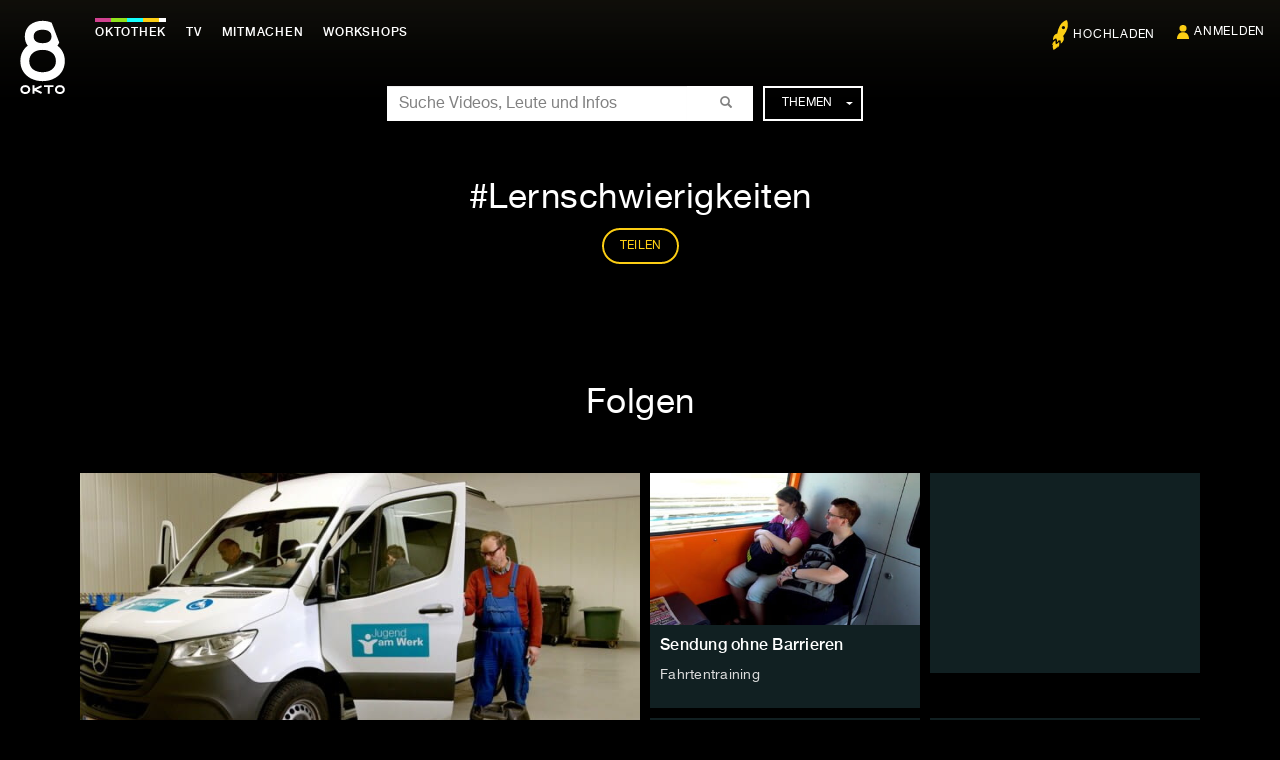

--- FILE ---
content_type: text/html; charset=UTF-8
request_url: https://www.okto.tv/de/tag/lernschwierigkeiten
body_size: 6319
content:
<!DOCTYPE html>
<html lang="de">
    <head>
                <script src="https://web.cmp.usercentrics.eu/modules/autoblocker.js"></script>
<script id="usercentrics-cmp" src="https://web.cmp.usercentrics.eu/ui/loader.js" data-settings-id="jRG3taviloS2uF" async></script>

                        <script>(function(w,d,s,l,i){w[l]=w[l]||[];w[l].push({'gtm.start':
                    new Date().getTime(),event:'gtm.js'});var f=d.getElementsByTagName(s)[0],
                j=d.createElement(s),dl=l!='dataLayer'?'&l='+l:'';j.async=true;j.src=
                'https://www.googletagmanager.com/gtm.js?id='+i+dl;f.parentNode.insertBefore(j,f);
            })(window,document,'script','dataLayer','GTM-NJMR2XP6');</script>
        
        <meta charset="UTF-8">
        <meta http-equiv="X-UA-Compatible" content="IE=edge">
        <meta name="viewport" content="width=device-width, initial-scale=1.0">
                <meta name="description" content="Alles über Lernschwierigkeiten findest du hier">
        <meta property="og:url" content="https://www.okto.tv/de/tag/lernschwierigkeiten">
        <meta property="og:type" content="Website">
<meta property="og:title" content="Lernschwierigkeiten">
<meta property="og:description" content="Alles über Lernschwierigkeiten findest du hier">
<meta property="og:image" content="https://www.okto.tv/datei/sm_image_okto_home.jpg">
        <meta name="twitter:url" content="https://www.okto.tv/de/tag/lernschwierigkeiten">
        <meta name="twitter:card" content="summary_large_image">
                        <base href="https://www.okto.tv/">
        <title>Lernschwierigkeiten | OKTO</title>
                        <link rel="stylesheet" href="/build/438.1a0fc258.css"><link rel="stylesheet" href="/build/app.aaa3c680.css">
    <style type="text/css">
        .bg-bleur {
                            background-image:url( https://www.okto.tv/cache/images/lg_posterframe/5d2488dd0723f);
                    }
    </style>
                    <link rel="preload" href="//hello.myfonts.net/count/313a85" onload="this.onload=null;this.rel='stylesheet';this.removeAttribute('as')" as="style">
            <noscript>
                <link rel="stylesheet" href="//hello.myfonts.net/count/313a85">
            </noscript>
                <link rel="shortcut icon" href="/legacy/bprsstyle/img/favicon.ico">
        <link rel="apple-touch-icon" href="/legacy/bprsstyle/img/apple-touch-icon.png">
                                    <link rel="alternate" hreflang="de" href="https://www.okto.tv/de/tag/lernschwierigkeiten">
            <link rel="alternate" hreflang="en" href="https://www.okto.tv/en/tag/lernschwierigkeiten">
                <link rel="alternate" hreflang="x-default" href="https://www.okto.tv/de/">
        <link rel="alternate" type="application/rss+xml" title="Neueste Folgen in der Oktothek" href="/de/oktothek/newest_episodes.rss">
        
        <!--[if lt IE 9]>
        <script>
            document.createElement('header');
            document.createElement('figure');
            document.createElement('nav');
            document.createElement('section');
            document.createElement('article');
            document.createElement('aside');
            document.createElement('footer');
            document.createElement('time');
        </script>
        <![endif]-->
    </head>
    <body class="tagpage fullscreen-background">
                <noscript><iframe src="https://www.googletagmanager.com/ns.html?id=GTM-NJMR2XP6" height="0" width="0" style="display:none;visibility:hidden"></iframe></noscript>
        
                    <header>
        <div class="navbar navbar-fixed-top" role="navigation">
            <a href="/de/tag/lernschwierigkeiten#top" accesskey="1" class="focusable">Zum Inhalt springen</a>
            <div class="container-fluid">
                <nav>
                    <div class="navbar-header">
                        <button type="button" class="navbar-toggle collapsed menu-button" data-toggle="collapse" data-target="#mainmenu-container">
                            <span class="sr-only">Navigation ein-/ausblenden</span>
                            <span class="icon-bar"></span>
                            <span class="icon-bar"></span>
                            <span class="icon-bar"></span>
                            <span aria-hidden="true" class="icon-close">&times;</span>
                        </button>
                        <button type="button" class="navbar-toggle collapsed search-button" data-toggle="collapse" data-target="#search-container">
                            <span class="sr-only">Suche ein-/ausblenden</span>
                            <span class="glyphicon glyphicon-search"></span>
                            <span aria-hidden="true" class="icon-close">&times;</span>
                        </button>
                        <a class="navbar-brand" href="/de/">
                            <div class="brandimage"><span>OKTO</span></div>
                        </a>
                    </div>
                    <div class="navbar-content">
                            <div class="collapse navbar-collapse" id="mainmenu-container" role="navigation">
        <ul class="nav navbar-nav mainmenu">
            <li class="active">
                <a href="/de/"><span class="icon icon-home"></span>Oktothek</a>
            </li>
            <li >
                <a href="/de/tv/"><span class="icon icon-live"></span>TV</a>
                </li>
            <li >
                <a href="/de/participate"><span class="icon icon-participate"></span>Mitmachen</a>
            </li>
            <li >
                <a href="/de/workshops"><span class="icon icon-workshops"></span><span lang="en">Workshops</span></a>
            </li>
        </ul>
                <ul class="nav navbar-nav navbar-right">
            <li ><a href="https://intake.okto.tv" target="_blank" rel="noreferrer" data-tooltip="Produktion hochladen"><span class="icon icon-upload"></span><span class="link">Hochladen</span></a></li>
                            <li ><span class="icon icon-login"></span><a href="/login/"><span class="link">Anmelden</span></a></li>
                        </ul>
            <ul class="nav navbar-nav themes">
                <li><h3 class="tag">Beliebteste Themen</h3></li>
                    <li><a href="/de/tag/musik">musik</a></li>
    <li><a href="/de/tag/wien">Wien</a></li>
    <li><a href="/de/tag/oktowirdlaut">oktowirdlaut</a></li>
    <li><a href="/de/tag/film">film</a></li>
    <li><a href="/de/tag/europa">europa</a></li>
    <li><a href="/de/tag/talk_diskurs">talk &amp; diskurs</a></li>

            </ul>
        </div>
        <div class="search-tagnav-container collapse navbar-collapse" id="search-container">
    <div class="search-tagnav-position">
            <form name="form" method="post" action="/de/search" class="navbar-form" role="search">
    <fieldset>
        <div class="form-group searchfield">
            <div class="searchfield-container">
                <label for="form_search" class="required sr-only">Suche</label>
                    <input type="text" id="form_search" name="form[search]" required="required" placeholder="Suche Videos, Leute und Infos" class=" form-control" >
            </div>
            <button type="submit"     id="form_search_submit" name="form[search_submit]"                class="btn"
                                  ><span class="glyphicon glyphicon-search"></span></button>
        </div>
        <div class="dropdown hidden-xs" role="navigation">
            <button class="btn btn-default dropdown-toggle" type="button" id="dropdownMenuTags" data-toggle="dropdown" aria-haspopup="true" aria-expanded="true">Themen <span class="caret"></span>
            </button>
            <ul class="dropdown-menu" aria-labelledby="dropdownMenuTags" itemscope="itemscope" itemtype="http://schema.org/WebPage">
                    <li><a href="/de/tag/musik">musik</a></li>
    <li><a href="/de/tag/wien">Wien</a></li>
    <li><a href="/de/tag/oktowirdlaut">oktowirdlaut</a></li>
    <li><a href="/de/tag/film">film</a></li>
    <li><a href="/de/tag/europa">europa</a></li>
    <li><a href="/de/tag/talk_diskurs">talk &amp; diskurs</a></li>

            </ul>
        </div>
            <input type="hidden" id="form__token" name="form[_token]" class=" form-control" value="f3d6298154a7f9a5.r29gc_bKSRHBUaMWlev3B5HfLXxPcGbvj895nmhsOBc.6hoqIKemGGGkP5tD4rjPRMLyZik8Ow_c-JAt2SIna1rJAQ0iuOcDIJ4B1A"></fieldset>
    </form>

    </div>
</div>

                    </div>
                </nav>
            </div>
        </div>
    </header>
            
    
    
    
            <main class="container-fluid">
            <div id="top"></div>
    <div class="container-fluid">
        <div class="bg-bleur"></div>
        <header class="page-header">
            <h1>Lernschwierigkeiten</h1>
                            <p class="misc">
    <button type="button" class="btn btn-default" data-toggle="collapse" data-target="#collapseShare" aria-expanded="false" aria-controls="collapseShare" id="ButtonShare" data-uniqID="#" title="Link teilen"><span class="share-btn-text">Teilen</span><span class="visible-xs-inline glyphicon glyphicon-share-alt"></span></button>
</p>
<!-- Start Collapse Share-->
<div class="collapse collapseShare collapseWindow" id="collapseShare">
            <div class="collapse-header">
    <div class="triangle"></div>
</div>
<div class="collapse-content">
  <h3>Teilen</h3>
  <form><input type="text" value="https://www.okto.tv/de/tag/lernschwierigkeiten" class="form-control" id="sharingurl"></form>
  <div class="share-buttons" itemscope="itemscope" itemtype="http://schema.org/ShareAction">
    <ul class="socialnetworks" >
            <li><a href="https://wa.me/?text=https%3A%2F%2Fwww.okto.tv%2Fde%2Ftag%2Flernschwierigkeiten&t=https%3A%2F%2Fwww.okto.tv%2Fde%2Ftag%2Flernschwierigkeiten" class="icon-whatsapp" target="_blank" rel="noreferrer" title="Link auf WhatsApp teilen"><span itemprop="recipient">Pinterest</span></a></li>
            <li><a href="https://www.facebook.com/sharer/sharer.php?u=https%3A%2F%2Fwww.okto.tv%2Fde%2Ftag%2Flernschwierigkeiten&t=https%3A%2F%2Fwww.okto.tv%2Fde%2Ftag%2Flernschwierigkeiten" class="icon-facebook" target="_blank" rel="noreferrer" title="Link auf Facebook teilen"><span itemprop="recipient">Facebook</span></a></li>
            <li><a href="https://bsky.app/intent/compose?text=https%3A%2F%2Fwww.okto.tv%2Fde%2Ftag%2Flernschwierigkeiten&t=https%3A%2F%2Fwww.okto.tv%2Fde%2Ftag%2Flernschwierigkeiten" class="icon-bluesky" target="_blank" rel="noreferrer" title="Link auf Bluesky teilen"><span itemprop="recipient">Bluesky</span></a></li>
            <li><a href="https://x.com/intent/tweet?url=https%3A%2F%2Fwww.okto.tv%2Fde%2Ftag%2Flernschwierigkeiten&t=https%3A%2F%2Fwww.okto.tv%2Fde%2Ftag%2Flernschwierigkeiten" class="icon-x" target="_blank" rel="noreferrer" title="Link auf X teilen"><span itemprop="recipient">Bluesky</span></a></li>
    </ul>
    <a href="mailto:?subject=https%3A%2F%2Fwww.okto.tv%2Fde%2Ftag%2Flernschwierigkeiten&body=https%3A%2F%2Fwww.okto.tv%2Fde%2Ftag%2Flernschwierigkeiten" class="btn btn-default" title="Link als E-Mail teilen" itemprop="recipient">E-Mail</a>
  </div>
  </div>

    </div>
<!-- End Collapse Share-->

                    </header>
        <div class="container content-bg">
                            <section class="inc-pins" itemscope="itemscope" itemtype="http://schema.org/ItemList">
                    <h2>Folgen</h2>
                    <div class="row clip-tags">
            <article class="col-md-6 col-lg-6 col-sm-12 col-xs-12 pin first-pin" title="Einblicke in den Werksverkehr von Jugend am Werk. Seit dem Frühjahr 2020 existiert dafür ein zentraler Standort. Menschen mit Lernschwierigkeiten und Behinderung, die bei Jugend am Werk ein Angebot der Werkstätten und Tagesstrukturen nutzen, werden von diesem internen Fahrtendienst geführt, wenn sie nicht mit öffentlichen Verkehrsmitteln fahren können." itemscope="itemscope" itemtype="http://schema.org/ListItem" itemprop="itemListElement">
            <meta itemprop="url" content="/de/sendereihe/sendungohnebarrieren/video/62386bb941364/fahrtendienst-von-jugend-am-werk">
            <meta itemprop="position" content="1">
            <figure class="episode-pin pin" itemscope="itemscope" itemtype="http://schema.org/Episode">
                <meta itemprop="thumbnailUrl" content="https://www.okto.tv/cache/images/sm_posterframe/62386bde403bd.png">
                <meta itemprop="datePublished" content="2022-03-15">
                <a href="/de/sendereihe/sendungohnebarrieren/video/62386bb941364/fahrtendienst-von-jugend-am-werk" title="Fahrtendienst von Jugend am Werk ansehen">
                    <img src="https://www.okto.tv/cache/images/md_posterframe/62386bde403bd.png" class="img-responsive" alt="Fahrtendienst von Jugend am Werk - Sendung ohne Barrieren" itemprop="image" width="640" height="360">
                </a>
                <figcaption>
                                            <h3 itemscope="itemscope" itemtype="http://schema.org/CreativeWorkSeries" itemprop="partOfSeries"><a href="/de/sendereihe/sendungohnebarrieren" title="Sendung ohne Barrieren" itemprop="url"><span itemprop="name">Sendung ohne Barrieren</span></a></h3>
                                        <p>
                        <a href="/de/sendereihe/sendungohnebarrieren/video/62386bb941364/fahrtendienst-von-jugend-am-werk" title="Fahrtendienst von Jugend am Werk ansehen" itemprop="url">
                            <span itemprop="name">Fahrtendienst von Jugend am Werk</span>
                        </a>
                    </p>
                </figcaption>
            </figure>
        </article>
        <ul class="col-md-6 col-lg-6 col-sm-12 col-xs-12 small-pins">
                
<li class="pin" title="Beim Projekt des Fahrtentrainings von Jugend am Werk unterstützen Menschen mit Lernschwierigkeiten und Behinderung andere Menschen mit Lernschwierigkeiten und Behinderung dabei, das selbstständige Fahren mit öffentlichen Verkehrsmitteln zu erlernen. Wir begleiten Reinhard Proschek und Alexandra Schlesinger beim Fahrtentraining.">
    <figure class="episode-pin">
        <a href="/de/sendereihe/sendungohnebarrieren/video/23054/fahrtentraining" title="oktothek_episode_thumb_img">
            <img src="https://www.okto.tv/cache/images/sm_posterframe/5d2488dd0723f" class="img-responsive" alt="oktothek_episode_thumb_img" width="426" height="240">
        </a>
        <figcaption>
                            <h3>
                    <a href="/de/sendereihe/sendungohnebarrieren" title="Zu Sendereihe Sendung ohne Barrieren">
                        Sendung ohne Barrieren
                    </a>
                </h3>
                        <p>
                <a href="/de/sendereihe/sendungohnebarrieren/video/23054/fahrtentraining" title="Zu Sendung ohne Barrieren: Fahrtentraining">
                    Fahrtentraining
                </a>
            </p>
            <div class="overlay">
                <a href="/de/sendereihe/sendungohnebarrieren/video/23054/fahrtentraining" title="Posterframe von Sendung ohne Barrieren: Fahrtentraining">
                    <div class="container-bg-opacity">
                        <div class="bg-opacity"></div>
                    </div>
                                        <div class="online">vom 09.07.2019</div>
                                        <div class="duration">06:13</div>
                </a>
            </div>
        </figcaption>
    </figure>
</li>

                <li class="col-md-6 col-lg-6 col-sm-12 col-xs-12 pin empty"><figure><div class="icon-player"></div></figure></li>
            <li class="col-md-6 col-lg-6 col-sm-12 col-xs-12 pin empty"><figure><div class="icon-player"></div></figure></li>
            <li class="col-md-6 col-lg-6 col-sm-12 col-xs-12 pin empty"><figure><div class="icon-player"></div></figure></li>
        </ul>
</div>

                                    </section>
                                                                    </div>
    </div>                <!-- Start Top Button -->
<div class="container">
    <button class="btn btn-default btn-top">Nach oben <span class="icon icon-top"></span></button>
</div>
<!-- End Top Button -->
<footer class="footer">
    <section class="networks">
        <div class="container">
          <div class="row">
                        <div class="col-md-12 col-sm-12 col-xs-12">
                <h3 class="sr-only">Folge uns auf:</h3>
                <ul class="socialnetworks" role="navigation">
    <li><a href="https://www.instagram.com/oktotv/" class="icon-instagram" target="_blank" rel="noreferrer" title="Okto auf Instagram"><span>Instagram</span></a></li>
    <li><a href="https://www.tiktok.com/@okto_tv" class="icon-tiktok" target="_blank" rel="noreferrer" title="Okto auf TikTok"><span>TikTok</span></a></li>
    <li><a href="https://www.facebook.com/okto.tv" class="icon-facebook" target="_blank" rel="noreferrer" title="Okto auf Facebook"><span>Facebook</span></a></li>
    <li><a href="https://www.youtube.com/user/oktotv" class="icon-youtube" target="_blank" rel="noreferrer" title="Okto auf Youtube"><span>Youtube</span></a></li>
    <li><a href="https://bsky.app/profile/oktotv.bsky.social" class="icon-bluesky" target="_blank" rel="noreferrer" title="Okto auf Bluesky"><span>Bluesky</span></a></li>
    <li><a href="https://at.linkedin.com/company/okto-community-tv-gmbh" class="icon-linkedin" target="_blank" rel="noreferrer" title="Okto auf LinkedIn"><span>LinkedIn</span></a></li>
</ul>

            </div>
          </div>
        </div>
    </section>
    <section class="container navigation">
        <div class="row">
            <div class="col-md-8 col-sm-12 col-xs-12">
                <nav class="row" role="navigation">
                    <div class="logo-container">
  <ul itemscope="itemscope" itemtype="http://schema.org/SiteNavigationElement">
      <li ><a href="/de/" class="navbar-brand"><div class="brandimage"><span>Home</span></div></a></li>
  </ul>
</div>
<div class="nav-container">
  <h3>Mehr OKTO</h3>
  <ul itemscope="itemscope" itemtype="http://schema.org/SiteNavigationElement">
      <li ><a href="/de/sendereihen">Sendereihen</a></li>
      <li ><a href="/de/equipment">Medienmacher*in werden</a></li>
      <li ><a href="/de/academy">Die Media Academy bei OKTO</a></li>
      <li ><a href="/de/news/">News</a></li>
      <li ><a href="/de/help">Hilfe</a></li>
      <li ><a href="/de/okto-awards">Awards</a></li>
          
        </ul>
</div>
<div class="nav-container">
  <h3>Der Sender</h3>
  <ul itemscope="itemscope" itemtype="http://schema.org/SiteNavigationElement">
                          <li ><a href="/de/page/uber_okto">Über OKTO</a></li>
    
                          <li ><a href="/de/page/facts_und_zahlen">OKTO empfangen</a></li>
    
      <li ><a href="/de/contact">Kontakt</a></li>
      <li ><a href="/de/presse">Presse</a></li>
                          <li ><a href="/de/page/faq">FAQ</a></li>
    
                          <li ><a href="/de/page/information_in_english">Information in English</a></li>
    
  </ul>
</div>

                </nav>
            </div>
            <div class="col-md-4 col-sm-12 col-xs-12">
                <div class="sib-form">
                    <div class="sib-form-container newsletter">
                        <div class="sib-container--large sib-container--vertical">
                            <form id="newsletter-footer" method="POST" action="#" data-type="subscription">
                                <div class="container-rows">
                                  <h3>Newsletter</h3>
                                  <p>Möchtest du dich zu unserem <span class="important">Weekly Newsletter</span> anmelden?
</p>
                                </div>
                                <div class="container-rows">
                                  <div class="sib-input sib-form-block">
                                    <div class="form__entry entry_block">
                                      <div class="form__label-row">
                                        <label class="entry__label" for="EMAIL" data-required="*">E-Mail</label>
                                          <div class="input-row">
                                              <input class="input form-control" type="text" id="EMAIL" name="EMAIL" autocomplete="off" placeholder="E-Mail Adresse" data-required="true" required />
                                              <button class="btn btn-default" form="sib-form" type="submit">
                                                OK
                                              </button>
                                          </div>
                                      </div>
                                      <label class="entry__error entry__error--primary"></label>
                                    </div>
                                  </div>
                                </div>
                                <input type="text" name="email_address_check" value="" class="input--hidden">
                                <input type="hidden" name="locale" value="de">
                            </form>
                        </div>
                    </div>
                </div>
            </div>
        </div>
    </section>
    <section class="container meta-menu">
        <div class="row">
            <div class="col-md-6 col-sm-12 col-xs-12">
                <nav>
                    <ul itemscope="itemscope" itemtype="http://schema.org/SiteNavigationElement">
                        <li ><a href="/de/imprint">Impressum</a></li>
                        <li ><a href="/de/privacy_policy" class="hyphenation">Datenschutzerklärung</a></li>
                    </ul>
                </nav>
            </div>
            <div class="partner col-md-6 col-sm-12 col-xs-12">
                <h3>Partner</h3>
                <ul>
                  <li>
                    <img src="/legacy/app/images/partner/rtr_logo_b_white_20.svg" width="100" height="30" alt="Logo Fördergeber RTR">
                  </li>
                </ul>
            </div>
        </div>
    </section>
</footer>

        </main>    <script src="https://sibforms.com/forms/end-form/build/main.js" defer></script>
    <script src="https://challenges.cloudflare.com/turnstile/v0/api.js" async defer></script>
    <script src="/build/runtime.564e8591.js"></script><script src="/build/692.b351c162.js"></script><script src="/build/693.7f6bf2ff.js"></script><script src="/build/803.f5f8fa94.js"></script><script src="/build/795.fd749e00.js"></script><script src="/build/567.d5b909a5.js"></script><script src="/build/532.43f3da91.js"></script><script src="/build/873.d778e31a.js"></script><script src="/build/438.568507af.js"></script><script src="/build/135.6d3e0b15.js"></script><script src="/build/221.5a51d002.js"></script><script src="/build/app.014e26dd.js"></script>    </body>
</html>


--- FILE ---
content_type: image/svg+xml
request_url: https://www.okto.tv/build/images/icon_top_arrow.8f33b433.svg
body_size: 599
content:
<?xml version="1.0" encoding="utf-8"?>
<!-- Generator: Adobe Illustrator 19.2.0, SVG Export Plug-In . SVG Version: 6.00 Build 0)  -->
<svg version="1.1" id="Ebene_1" xmlns="http://www.w3.org/2000/svg" xmlns:xlink="http://www.w3.org/1999/xlink" x="0px" y="0px"
	 viewBox="0 0 21.76 24.11" style="enable-background:new 0 0 21.76 24.11;" xml:space="preserve">
<style type="text/css">
	.st0{fill:none;}
	.st1{display:none;}
	.st2{display:inline;}
	.st3{fill-rule:evenodd;clip-rule:evenodd;fill:#FBCD14;}
	.st4{display:inline;fill:#FBCD14;}
</style>
<line class="st0" x1="-217.96" y1="-45.53" x2="-218.46" y2="-45.53"/>
<g id="Pfeil" class="st1">
	<g class="st2">
		<polygon class="st3" points="10.9,23.93 21.64,13.24 20.22,11.82 11.68,20.33 11.68,-0.01 9.68,-0.01 9.68,20.25 1.22,11.82 
			-0.19,13.24 10.55,23.93 10.72,24.11 10.72,24.11 10.72,24.11 		"/>
	</g>
</g>
<g id="Pfeil_2_" class="st1">
	<g class="st2">
		<polygon class="st3" points="10.9,23.93 21.64,13.24 20.22,11.82 11.68,20.33 11.68,-0.01 9.68,-0.01 9.68,20.25 1.22,11.82 
			-0.19,13.24 10.55,23.93 10.72,24.11 10.72,24.11 10.72,24.11 		"/>
	</g>
</g>
<text transform="matrix(1 0 0 1 -4.7159 -9.172)" style="display:none;fill:#FBCD14; font-family:'HelveticaNeue-Light'; font-size:14px;">Hier !</text>
<polygon class="st3" points="0,10.87 1.41,12.29 9.9,3.8 9.9,24.11 11.9,24.11 11.9,3.84 20.35,12.29 21.76,10.87 10.89,0 
	10.88,0.01 10.87,0 "/>
</svg>
